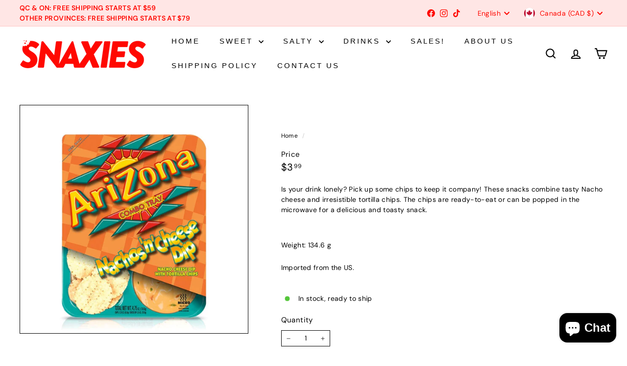

--- FILE ---
content_type: text/css
request_url: https://snaxies.com/cdn/shop/t/17/assets/overrides.css?v=132543795207102251361758352187
body_size: -433
content:
.type-banner{flex:1 0 100%}.typewriter-section{background:#333;padding:1.25rem 0;display:flex;justify-content:center;align-items:center}.typewriter-section .typewriter h1{color:#fff;font-family:monospace;overflow:hidden;border-right:.15em solid orange;white-space:nowrap;margin:0 auto;letter-spacing:.15em;animation:typing 3.5s steps(30,end) forwards,blink-caret .5s step-end infinite}@keyframes typing{0%{width:0}to{width:100%}}@keyframes blink-caret{0%,to{border-color:transparent}50%{border-color:red}}
/*# sourceMappingURL=/cdn/shop/t/17/assets/overrides.css.map?v=132543795207102251361758352187 */


--- FILE ---
content_type: text/javascript
request_url: https://cdn.shopify.com/extensions/3483c44a-bede-4292-abd2-ca98eeba7c8d/packify-for-cases-multi-packs-37/assets/packify.js
body_size: 950
content:
window.packifyLastUrl = location.href;

new MutationObserver(() => {
  const url = window.location.href;
  if (url !== window.packifyLastUrl) {
    window.packifyLastUrl = url;
    packifyOnUrlChange();
  }
}).observe(document, { attributes: true, subtree: true, childList: true });

function initializePackify() {
  console.log('Packify initialized');
  if (window.packify.convertToPack === false) {
    return;
  }

  const forms = document.querySelectorAll('form[action="/cart/add"]');
  for (const form of forms) {
    form.addEventListener('submit', addToCart);
  }

  const originalFetch = window.fetch;
  window.fetch = async function (url, options) {
    if (typeof url === 'string' && url.includes('/cart/add.js') && options.method === 'POST') {
      if (options.headers['Content-Type'] === 'application/json') {
        const decodedBody = JSON.parse(options.body);
        const singleProductId = parseInt(document.querySelector('input[name="id"]').value);
        const updatedItems = [];

        for (item of decodedBody.items) {
          if (item.id === singleProductId) {
            const { packCombination, remainingItems } = findOptimalPack(item.quantity);
            const newItems = Object.entries(packCombination).map(([packId, packQty]) => ({
              id: parseInt(packId),
              quantity: packQty,
            }));
            if (remainingItems > 0) {
              newItems.push({
                id: singleProductId,
                quantity: remainingItems,
              });
            }
            updatedItems.push(...newItems);
          } else {
            updatedItems.push(item);
          }
        }

        options.body = JSON.stringify({ items: updatedItems });
      }
    }
    return originalFetch(url, options);
  };

  const originalXhrSend = XMLHttpRequest.prototype.send;
  XMLHttpRequest.prototype.send = function (body) {
    if (this._url && this._url.includes('/cart/add.js') && this._method === 'POST') {
      if (body) {
        const formData = new URLSearchParams(body);

        const items = [];
        for (const [key, value] of formData.entries()) {
          const match = key.match(/^items\[(\d+)\]\[(.+?)\]$/);
          if (match) {
            const index = parseInt(match[1]);
            const field = match[2];
            items[index] = items[index] || {};
            items[index][field] = value;
          }
        }

        const singleProductId = parseInt(document.querySelector('input[name="id"]').value);

        for (const item of items) {
          if (parseInt(item.id) === singleProductId) {
            const qty = parseInt(item.quantity);
            const { packCombination, remainingItems } = findOptimalPack(qty);

            formData.delete(`items[${items.indexOf(item)}][quantity]`);
            formData.delete(`items[${items.indexOf(item)}][id]`);

            let index = 0;
            for (const [packId, packQty] of Object.entries(packCombination)) {
              formData.append(`items[${index}][id]`, packId);
              formData.append(`items[${index}][quantity]`, packQty);
              index++;
            }
            if (remainingItems > 0) {
              formData.append(`items[${index}][id]`, singleProductId);
              formData.append(`items[${index}][quantity]`, remainingItems);
            }
          }
        }

        body = formData.toString();
      }
    }
    return originalXhrSend.call(this, body);
  };
}

function packifyFetchSection(url) {
  return fetch(url)
    .then((response) => response.text())
    .then((responseText) => {
      return new DOMParser().parseFromString(responseText, 'text/html');
    });
}

function packifyFetchAndUpdateBlocks(url) {
  packifyFetchSection(url.toString()).then((html) => {
    html.querySelectorAll('.packify_block').forEach((block) => {
      const destination = document.getElementById(block.id);

      if (destination) {
        destination.innerHTML = block.innerHTML;
      }
    });

    const event = new CustomEvent('packifyBlocksUpdated', { bubbles: true });
    document.dispatchEvent(event);
  });
}

function packifyOnUrlChange() {
  let url = new URL(window.location);

  packifyFetchAndUpdateBlocks(url);
}

function findOptimalPack(qty) {
  let remainingItems = qty;
  let packCombination = {};

  const sortedPacks = window.packify.packifyPacks.sort((a, b) => b.packQty - a.packQty);

  for (pack of sortedPacks) {
    if (remainingItems >= pack.packQty) {
      const numPacks = Math.min(pack.inventoryQuantity, Math.floor(remainingItems / pack.packQty));
      packCombination[pack.packVariantId] = numPacks;
      remainingItems -= numPacks * pack.packQty;
    }
  }

  return { packCombination, remainingItems };
}

function getSectionInnerHTML(html, selector = '.shopify-section') {
  return new DOMParser().parseFromString(html, 'text/html').querySelector(selector).innerHTML;
}

function addToCart(event) {
  event.preventDefault();
  event.stopImmediatePropagation();
  const qty = parseInt(document.querySelector('input[name="quantity"]').value);
  const singleProductId = parseInt(document.querySelector('input[name="id"]').value);

  const data = {
    items: [
      {
        id: singleProductId,
        quantity: qty,
      },
    ],
  };

  fetch(
    window.Shopify.routes.root +
      'cart/add.js?sections=cart-notification-product,cart-notification-button,cart-icon-bubble',
    {
      method: 'POST',
      headers: {
        'Content-Type': 'application/json',
      },
      body: JSON.stringify(data),
    },
  )
    .then((response) => response.json())
    .then((json) => {
      Object.entries(json.sections).forEach(([selector, html]) => {
        const sectionElement = document.getElementById(selector);
        if (sectionElement) {
          // sectionElement.innerHTML = getSectionInnerHTML(html, selector);
          sectionElement.innerHTML = html;
        }
      });
    })
    .catch((error) => {
      console.error('Error:', error);
    });
}

if (document.readyState !== 'loading') {
  initializePackify();
} else {
  document.addEventListener('DOMContentLoaded', initializePackify);
}
